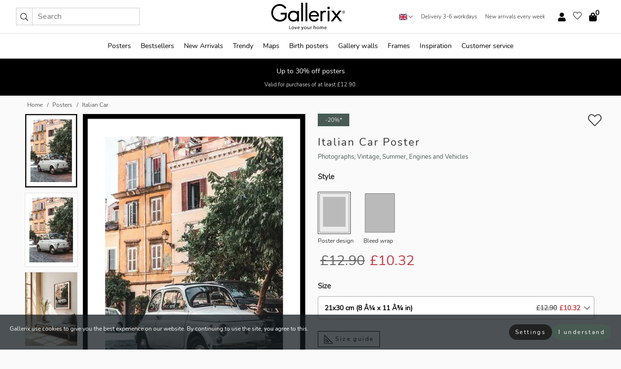

--- FILE ---
content_type: text/html; charset=UTF-8
request_url: https://gallerix.co.uk/inc/ajax_portal.php
body_size: -226
content:
{"errors":[],"hasErrors":false,"reductionAmount":0,"subtotal":0,"html":"","subtotalText":"\u00a30.00","itemsInCart":0}